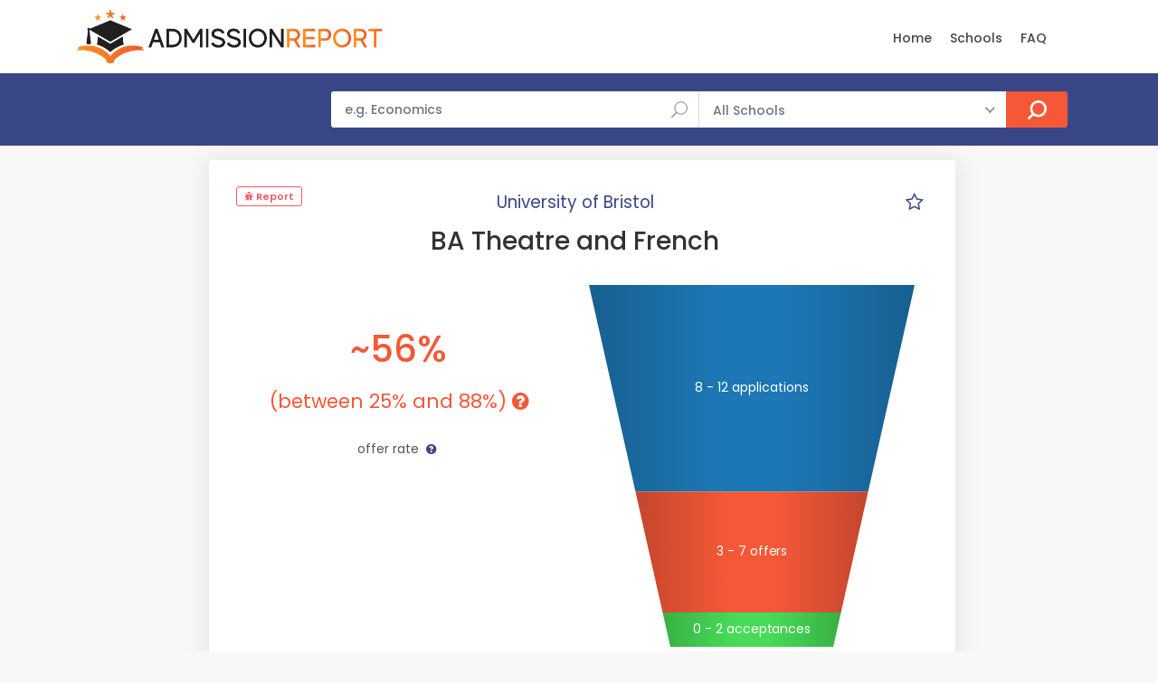

--- FILE ---
content_type: text/html; charset=UTF-8
request_url: https://www.admissionreport.com/university-of-bristol/ba-theatre-and-french
body_size: 8879
content:
<!DOCTYPE html>
<html lang="en">

<head>
    <script>
        (function(_,e,rr,s){_errs=[s];var c=_.onerror;_.onerror=function(){var a=arguments;_errs.push(a);
            c&&c.apply(this,a)};var b=function(){var c=e.createElement(rr),b=e.getElementsByTagName(rr)[0];
            c.src="//beacon.errorception.com/"+s+".js";c.async=!0;b.parentNode.insertBefore(c,b)};
            _.addEventListener?_.addEventListener("load",b,!1):_.attachEvent("onload",b)})
        (window,document,"script","5ed3ed2d9cf1e33d7913b116");
    </script>

    <!-- Global site tag (gtag.js) - Google Analytics -->
    <script async src="https://www.googletagmanager.com/gtag/js?id=G-LZ693D4G1E"></script>
    <script>
  	window.dataLayer = window.dataLayer || [];
  	function gtag(){dataLayer.push(arguments);}
 	gtag('js', new Date());
 	gtag('config', 'G-LZ693D4G1E');
    </script>

    
    <meta charset="utf-8">
    <meta http-equiv="X-UA-Compatible" content="IE=edge">
    <meta name="viewport" content="width=device-width, initial-scale=1, shrink-to-fit=no">
    <meta name="description" content="🎓 University of Bristol acceptance rates and statistics for BA Theatre and French ✓ for the years 2018, 2019, 2020 and 2021.">
    <meta name="keywords" content="Bristol acceptance rate, BA Theatre and French acceptance rate, graduate program, graduate admissions, masters, phd">
    <meta name="author" content="Grahame Evans">
    <meta name="google-site-verification" content="VH2O-JfpnRuX41TwRxGJNWH8Ws9goP6n_S5XEosgx2U" />
    <meta property="og:url" content="https://www.admissionreport.com/university-of-bristol/ba-theatre-and-french" />
    <meta property="og:title" content="Bristol&#039;s acceptance rate for BA Theatre and French" />
    <meta property="og:site_name" content="AdmissionReport.com" />

    <title>Bristol&#039;s acceptance rate for BA Theatre and French</title>

    <!-- Favicons-->
    <link rel="shortcut icon" href="/favicon.png" type="image/png">
    <link rel="apple-touch-icon" href="/apple-touch-icon.png">

    <!-- WEB FONTS -->
    <link rel="preload" href="/css/icon_fonts/font/ElegantIcons.woff" as="font" type="font/woff2" crossorigin="anonymous">
    <link rel="preload" href="/css/icon_fonts/font/fontello.woff?32974303" as="font" type="font/woff2" crossorigin="anonymous">
    <link rel="preload" href="/css/icon_fonts/font/themify.ttf?-fvbane" as="font" type="font/woff2" crossorigin="anonymous">
    <link rel="preload" href="/css/icon_fonts/font/Pe-icon-7-stroke.woff?d7yf1v" as="font" type="font/woff2" crossorigin="anonymous">

    <!-- BASE CSS -->
    <link href="/css/bootstrap.min.css" rel="stylesheet">
    <link href="/css/style.css" rel="stylesheet">

            <link href="/css/blog.css" rel="stylesheet">
    
    <!-- YOUR CUSTOM CSS -->
    <link href="/css/custom.css" rel="stylesheet">

    
    <!-- Modernizr -->
    <script src="/js/modernizr.js"></script>

        <style type="text/css">
        header { z-index: 99 !important; }
    </style>
    
            <script data-cfasync="false">window.nitroAds=window.nitroAds||{createAd:function(){return new Promise(e=>{window.nitroAds.queue.push(["createAd",arguments,e])})},addUserToken:function(){window.nitroAds.queue.push(["addUserToken",arguments])},queue:[]};</script>
        <script data-cfasync="false" async src="https://s.nitropay.com/ads-1654.js"></script>
    </head>

<body>

<div class="modal fade" id="exampleModal" tabindex="-1" role="dialog" aria-labelledby="exampleModalLabel" aria-hidden="true">
    <div class="modal-dialog modal-dialog-centered" role="document">
        <div class="modal-content">
            <form action="/report-issue" method="post">
                <input type="hidden" name="url" />

                <div class="modal-header">
                    <h5 class="modal-title" id="exampleModalLabel" style="margin-top:0">Report a problem</h5>
                    <button type="button" class="close" data-dismiss="modal" aria-label="Close">
                        <span aria-hidden="true">&times;</span>
                    </button>
                </div>
                <div class="modal-body">
                    <div class="alert alert-success">
                        <h4 class="alert-heading">Submitted!</h4>
                        <p>Thank you, your report has been submitted. We will deal with the issue as soon as possible. If you have any other questions, please send an email to <a href="/cdn-cgi/l/email-protection#ea8985849e8b899eaa8b8e87839999838584988f9a85989ec4898587"><span class="__cf_email__" data-cfemail="e1828e8f95808295a180858c889292888e8f9384918e9395cf828e8c">[email&#160;protected]</span></a>.</p>
                    </div>

                    <div class="form-group">
                        <label for="exampleFormControlTextarea1">Describe the issue</label>
                        <br/><small>Include your email address if you wish to receive an answer.</small>
                        <textarea class="form-control" name="message" id="exampleFormControlTextarea1" rows="6"></textarea>
                    </div>
                </div>
                <div class="modal-footer">
                    <button type="submit" class="btn btn-primary">Send</button>
                </div>
            </form>
        </div>
    </div>
</div>

<div id="page">

<header class="header_in">
    <div class="container">
        <div class="row">
            <div class="col-lg-3 col-12">
                <div id="logo">
                    <a href="/">
                        <img src="/images/logo.png" height="60" alt="" class="logo_sticky">
                    </a>
                </div>
            </div>
            <div class="col-lg-9 col-12">
                <ul id="top_menu">

                </ul>

                <nav id="menu" class="main-menu" style="padding-top:13px">
    <ul>
        <li><span><a href="/">Home</a></span></li>
        <!--<li><span><a href="/personal-statement-editor" style="color: red">Essay Editor (NEW)</a></span></li>-->
        <!--<li><span><a href="/subjects">Subjects</a></span></li>-->
        <li><span><a href="/schools">Schools</a></span></li>
        <li><span><a href="/frequently-asked-questions">FAQ</a></span></li>
        <!--<li><span><a href="/request-admission-statistics">Request Data</a></span></li>-->
        <!-- <li><span><a href="/articles">Articles</a></span></li>-->
            </ul>
</nav>
            </div>
        </div>
        <!-- /row -->
    </div>
    <!-- /container -->
</header>
<!-- /header -->

<main>
    <div id="atf_wide"></div>        <div id="results">
        <div class="container">
            <div class="row">
                <div class="col-lg-3 d-none d-lg-block">
                </div>
                <div class="col-lg-9 col-md-12">
                    <form action="/search" class="topSearchForm" method="get">
    <div class="row no-gutters custom-search-input-2 inner">
            <div class="col-lg-6">
                <div class="form-group">
                    <input class="form-control" type="text" name="q" placeholder="e.g. Economics" value="">
                    <i class="icon_search"></i>
                </div>
            </div>
            <div class="col-lg-5">
                <select class="wide"  name="school">
                    <option value="any">All Schools</option>
                                                                    <option value="266"
                            >
                            Brunel University London                        </option>
                                                                                                                    <option value="4"
                            >
                            Imperial College London                        </option>
                                                                    <option value="7"
                            >
                            King's College London                        </option>
                                                                    <option value="10"
                            >
                            London School of Economics                        </option>
                                                                    <option value="3"
                            >
                            University College London                        </option>
                                                                    <option value="275"
                            >
                            University of Bath                        </option>
                                                                                            <option value="1"
                            >
                            University of Cambridge                        </option>
                                                                    <option value="229"
                            >
                            University of Cardiff                        </option>
                                                                    <option value="88"
                            >
                            University of Durham                         </option>
                                                                    <option value="5"
                            >
                            University of Edinburgh                        </option>
                                                                    <option value="185"
                            >
                            University of Exeter                        </option>
                                                                    <option value="129"
                            >
                            University of Glasgow                        </option>
                                                                    <option value="169"
                            >
                            University of Leeds                        </option>
                                                                    <option value="167"
                            >
                            University of Liverpool                        </option>
                                                                    <option value="6"
                            >
                            University of Manchester                        </option>
                                                                    <option value="177"
                            >
                            University of Nottingham                        </option>
                                                                    <option value="2"
                            >
                            University of Oxford                        </option>
                                                                                            <option value="104"
                            >
                            University of St Andrews                        </option>
                                                                    <option value="211"
                            >
                            University of Warwick                        </option>
                                    </select>
            </div>
            <div class="col-lg-1">
                <input type="submit" value="Search">
            </div>
    </div>
</form>                </div>
            </div>
            <!-- /row -->
        </div>
        <!-- /container -->
    </div>
    <!-- /results -->
    
    <div id="atf_wide_2"></div>    <div class="row">
        <aside id="left-sidebar" class="col-xl-2 d-none d-xl-block">
            <div style="height:100%"  id="atf_sidebar"></div>            <div id="btf_sidebar"></div>        </aside>

        <div class="col-xl-8 col-lg-9 col-md-12" style="padding-right: 0">

                        <div class="container d-none d-xl-none" id="mobile-comparison" style="margin-top:16px;padding-right:8px;margin-right:8px">
                <div class="singlepost p-0 mt-0 mb-0">
                    <div class="card">
                        <div class="card-header" role="tab">
                            <h5 class="mb-0 mt-0">
                                <a class="collapsed" data-toggle="collapse" href="#collapseThree_payment" aria-expanded="true">
                                    <i class="indicator ti-minus"></i>
                                    <i class="indicator ti-plus"></i>
                                    Your Programmes
                                </a>
                            </h5>
                        </div>
                        <div id="collapseThree_payment" class="collapse collapsed" role="tabpanel" style="">
                            <div class="card-body comparisonCt"></div>
                        </div>
                    </div>
                </div>
            </div>
            
<div class="container programWrapperWrapper" style="margin-top:16px;padding-right:8px;margin-right:8px">
    <div class="singlepost programWrapper">
        
<div class="row">
    <div class="col-6 col-lg-3">
        <div class="sourceCt sources" style="margin-top:0">
    <span class="loc_closed">
        <a href="" class="reportProblem" style="color:#eb5c65" data-toggle="modal" data-target="#exampleModal" data-backdrop="static" data-keyboard="false">
            <i class="fa fa-bug"></i>

            Report
        </a>
    </span>
</div>
    </div>

    <div class="col-6 d-xl-none p-0">
        <div style="text-align:right">
            <div style="width:32px;height:32px;display:inline-block;border-radius: 8px;text-align:center">
    <a href="#" title="Mark as Favourite" class="starProgram" data-id="15565">
        <i class="icon-star-empty emptyStar" style="font-size:16pt"></i>
        <i class="icon-star fullStar" style="font-size:16pt;display:none"></i>
    </a>
</div>
        </div>
    </div>

    <div class="col-lg-6" style="text-align:center">
                    <p style="font-size:14pt;display:inline;margin-top:0;padding-top:0;">
                <a href="/university-of-bristol" style="color: #3a4787;">University of Bristol</a>
            </p>
        
            </div>

    <div class="col-lg-3 d-none d-xl-block p-0">
        <div style="text-align:right">
            <div style="width:32px;height:32px;display:inline-block;border-radius: 8px;text-align:center">
    <a href="#" title="Mark as Favourite" class="starProgram" data-id="15565">
        <i class="icon-star-empty emptyStar" style="font-size:16pt"></i>
        <i class="icon-star fullStar" style="font-size:16pt;display:none"></i>
    </a>
</div>

            <script data-cfasync="false" src="/cdn-cgi/scripts/5c5dd728/cloudflare-static/email-decode.min.js"></script><script>
                let programs = localStorage.getItem('starred_program_ids')
                programs = programs ? programs.split(',') : []

                if (programs.includes("15565")) {
                    const empty = document.getElementsByClassName('emptyStar')

                    for (let i=0; i<empty.length; i++) {
                        empty[i].style.display = 'none';
                    }

                    const full = document.getElementsByClassName('fullStar')
                    for (let i=0; i<full.length; i++) {
                        full[i].style.display = 'inline-block';
                    }
                }
            </script>
        </div>
    </div>

    <div class="col-lg-12">
        <div class="main_title_2" style="text-align:left;margin-bottom:16px">
            <h1 style="margin:10px 0 0 0px;text-align:center">
                
                BA Theatre and French
                
                            </h1>
        </div>

                                                            </div>
</div>


<div class="row">
    <div class="col-lg-6" >
        <div class="col-lg-12 col-md-12 col-sm-12 col-xs-12 offerRate">
            
<div class="rate-box">
    <h5 style="text-align:center"></h5>

    <div class="review-sidebar">
        <div class="review-box">
            <br/>

            <div class="review-total displayRate" style="font-size:64pt">
                <span style="font-size:30pt">~56%</span><br/><small style="font-size:16pt">(between 25% and 88%) <i style="font-size:16pt;cursor:hand" data-toggle="tooltip" data-html="true" title="<strong>Why are there inexact numbers?</strong><p style='text-align:left;margin:0'>The raw numbers provided by the university were rounded to the nearest 5. Based on that, we have calculated the range of possible values." class="fa fa-question-circle"></i></small>            </div>

            <br/>

                            <div class="review-text">offer rate <a href="#legend"><i class="icon-question"></i></a></div>
                                    </div>
    </div>
</div>
        </div>
    </div>
    <div class="col-lg-6">
        <div class="funnel-ct" style="margin-top:16px"></div>
    </div>
</div>

<div class="row">
    <div class="col-lg-12">
        <p style="text-align:center;margin:50px 0 0px 0;font-style:italic;">
            Data shown above is for entry in academic year 2020/21 <a href="#dataSources">(sources)</a>.
                    </p>

        <hr/>

            </div>
</div>

<div id="btf_wide"></div>
<hr/>
<div class="row charts-row">
    <div class="col-lg-12">
        <h3>Previous Years</h3>
    </div>

    <div class="col-lg-6" style="padding-bottom:32px">
        <div class="row">
            <div class="col-lg-12">
                <canvas id="canvas-acceptance-rate"></canvas>
            </div>
        </div>
    </div>

    <div class="col-lg-6" style="padding-bottom:32px">
        <canvas id="canvas-application-numbers"></canvas>
    </div>
</div>


<div class="row">
    <div class="col-lg-12">
        <hr/>
        
                    <p style="text-align:center">
                <strong>Why are there inexact numbers?</strong>
                <br/>

                                    For data protection reasons, when the number of applications, offers, or admissions is low for a given course (or in some cases, regardless of the numbers), some universities report only approximate numbers. Based on these, we have computed the range of possible values.                            </p>
            </div>
</div>

<script type="text/javascript">
    STATISTICS = [{"applications":[3,7],"interviews":null,"offers":[3,7],"admissions":[3,7],"enrolments":null,"average_age":null,"year":"2018-19","source_id":136,"_size":5,"acceptance_rate":[0.42857142857142855,1]},{"applications":[8,12],"interviews":null,"offers":[8,12],"admissions":[3,7],"enrolments":null,"average_age":null,"year":"2019-20","source_id":136,"_size":10,"acceptance_rate":[0.6666666666666666,1]},{"applications":[8,12],"interviews":null,"offers":[3,7],"admissions":[0,2],"enrolments":null,"average_age":null,"year":"2020-21","source_id":136,"_size":10,"acceptance_rate":[0.25,0.875]}];
    LAST_STAT = {"applications":[8,12],"interviews":null,"offers":[3,7],"admissions":[0,2],"enrolments":null,"average_age":null,"year":"2020-21","source_id":136,"_size":10,"acceptance_rate":[0.25,0.875]};
</script>

    </div>

    <!--<div class="singlepost" style="padding-top:1px">
        <h5>Discussion</h5>

        <hr>

        <h5>Leave a comment</h5>
        <div class="row">
            <div class="col-lg-4">
                <div class="form-group">
                    <input type="text" name="name" id="name2" class="form-control" placeholder="Name">
                </div>
            </div>
            <div class="col-lg-4">
                <div class="form-group">
                    <input type="text" name="email" id="email2" class="form-control" placeholder="Email">
                </div>
            </div>
            <div class="col-lg-4">
                <div class="form-group">
                    <input type="text" name="email" id="website3" class="form-control" placeholder="Website">
                </div>
            </div>
        </div>
        <div class="form-group">
            <textarea class="form-control" name="comments" id="comments2" rows="6" placeholder="Comment"></textarea>
        </div>
        <div class="form-group">
            <button type="submit" id="submit2" class="btn_1 add_bottom_15">Submit</button>
        </div>
    </div>-->

    <div class="singlepost" style="padding-top:1px">
        
<h5 id="dataSources">Data source</h5>
<ul>
                        <li><i class="icon-info-circled" title="Freedom of Information Request"></i>
                                <a href="https://www.whatdotheyknow.com/request/undergraduate_admission_statisti_56" target="_blank">FOI Request</a>
                                by Danial.
                September 2021.</li>
            </ul>


<h5>Legend</h5>

<p id="legend">
    The <u>acceptance rate</u>, or offer rate, represents the fraction of applicants who received an offer. Note that this will be generally lower the acceptances rates (acceptances divided by applicants) published by many other sources. <a href="/offer-rate-vs-acceptance-rate">This article</a> explains it in more detail.

    <br/>

    The <u>acceptances</u> generally indicate the number of offer holders who accepted the offer and fulfilled its conditions. For some universities, however, it denotes the number of applicants who accepted the offer, regardless of whether they subsequently met its conditions.
</p>

<h5>Data Reliability</h5>

<p>
    Unless otherwise noted, the data presented comes from the universities and is generally reliable.
    However, some of the differences between years and/or courses may be due to different counting methodologies or data gathering errors.
    This may especially be the case if there is a sharp difference from year to year. If the data does not look right, click the "Report" button located near the top of the page.
</p>
    </div>
</div>


</div>

            <aside class="col-lg-4 px-0 d-none d-xl-block" id="sidebar" style="display:none;margin-top: 16px;position: relative; overflow: visible; box-sizing: border-box; min-height: 1457.51px;">
            <div class="theiaStickySidebar" style="padding-top: 0px; padding-bottom: 1px; position: absolute; transform: translateY(954.211px); top: 0px; width: 350px;">
                <div class="box_detail booking" style="margin-right: 8px; margin-bottom: 16px">
                    <div class="price">
                        <h5 class="d-inline">Your programmes</h5>
                        <!--<div class="score"><span>Good<em>350 Reviews</em></span><strong>7.0</strong></div>-->
                    </div>

                    <div class="comparisonCt"></div>
                    <!--<a href="checkout.html" class=" add_top_30 btn_1 full-width purchase">Create Account</a>-->
                    <!--<a href="wishlist.html" class="btn_1 full-width outline wishlist"><i class="icon_heart"></i> Add to wishlist</a>-->
                    <!--<div class="text-center"><small>Create account to save your selection.</small></div>-->
                </div><!--<ul class="share-buttons">
                    <li><a class="fb-share" href="#0"><i class="social_facebook"></i> Share</a></li>
                    <li><a class="twitter-share" href="#0"><i class="social_twitter"></i> Share</a></li>
                    <li><a class="gplus-share" href="#0"><i class="social_googleplus"></i> Share</a></li>

                </ul>-->

                <div class="resize-sensor" style="position: absolute; inset: 0px; overflow: hidden; z-index: -1; visibility: hidden;"><div class="resize-sensor-expand" style="position: absolute; left: 0; top: 0; right: 0; bottom: 0; overflow: hidden; z-index: -1; visibility: hidden;"><div style="position: absolute; left: 0px; top: 0px; transition: all 0s ease 0s; width: 360px; height: 513px;"></div></div><div class="resize-sensor-shrink" style="position: absolute; left: 0; top: 0; right: 0; bottom: 0; overflow: hidden; z-index: -1; visibility: hidden;"><div style="position: absolute; left: 0; top: 0; transition: 0s; width: 200%; height: 200%"></div></div></div></div>
        </aside>

        <aside id="right-sidebar" class="col-xl-2 col-lg-3 d-none d-lg-block">
            <div style="height:100%"  id="atf_sidebar_2"></div>            <div id="btf_sidebar_2"></div>        </aside>

        <script>
            if (localStorage.getItem('starred_program_ids')) {
                document.getElementById('left-sidebar').className = 'col-xl-2 d-none';
                document.getElementById('right-sidebar').style.display = 'none';
                document.getElementById('sidebar').style.display = 'block';
                document.getElementById('mobile-comparison').className = 'container d-xl-none';
            } else {
                document.getElementById('left-sidebar').className = 'col-xl-2 d-none d-xl-block';
                document.getElementById('right-sidebar').style.display = 'block';
                document.getElementById('sidebar').className = 'd-none';
                document.getElementById('mobile-comparison').className = 'd-none';
            }
        </script>
    </div> <!-- end row -->

</main>
<!-- /main -->

<footer class="plus_border">
    <div class="container margin_60_35">
        <div id="footer"></div>        <br/>

        <div class="row">
            <div class="col-lg-3 col-md-6 col-sm-6">
                <h3 role="button" data-target="#collapse_ft_1" data-toggle="collapse">Quick Links</h3>
                <div class="collapse dont-collapse-sm" id="collapse_ft_1">
                    <ul class="links">
                        <li><a href="/">Home</a></li>
                        <li><a href="/frequently-asked-questions">FAQ</a></li>
                        <li><a href="/request-admission-statistics">FOI Generator</a></li>
                        <!--<li><a href="/personal-statement-editor">Personal Statement Editor</a></li>-->
                        <li><a href="/cdn-cgi/l/email-protection#dcbfb3b2a8bdbfa89cbdb8b1b5afafb5b3b2aeb9acb3aea8f2bfb3b1">Contact Us</a></li>
                    </ul>
                </div>
            </div>
            <div class="col-lg-3 col-md-6 col-sm-6">
                <h3 data-target="#collapse_ft_2" data-toggle="collapse">Programs</h3>
                <div class="collapse dont-collapse-sm" id="collapse_ft_2">
                    <ul class="links">
                       <!-- <li><a href="/subjects">Programs By Subject</a></li>-->
                        <li><a href="/schools">Programs By School</a></li>
                        <!--<li><a href="/countries">Programs By Country</a></li>-->
                    </ul>
                </div>
            </div>
            <div class="col-lg-3 col-md-6 col-sm-6">
                <h3 data-target="#collapse_ft_3" data-toggle="collapse">Contacts</h3>
                <div class="collapse dont-collapse-sm" id="collapse_ft_3">
                    <ul class="acontacts">
                        <!--<li><i class="ti-headphone-alt"></i>+## ## #####</li>-->
                        <li><a href="/cdn-cgi/l/email-protection#1a7975746e7b796e5a7b7e77736969737574687f6a75686e34797577"><span class="__cf_email__" data-cfemail="25464a4b51444651654441484c56564c4a4b5740554a57510b464a48">[email&#160;protected]</span></a></li>
                    </ul>
                </div>
            </div>
            <div class="col-lg-3 col-md-6 col-sm-6">
                <h3 data-target="#collapse_ft_4" data-toggle="collapse">Subscribe for Updates</h3>
                <div class="collapse dont-collapse-sm" id="collapse_ft_4">
                    <div id="newsletter">
                        <form method="post" action="/subscribe" name="newsletter_form" id="newsletter_form">
                            <div class="alert alert-success" style="display:none">
                                <h4 class="alert-heading">You're subscribed!</h4>
                            </div>

                            <div class="form-group">
                                <input type="email" required name="email" id="email_newsletter" class="form-control" placeholder="Your email">
                                <input type="hidden" name="signup_url">
                                <input type="hidden" name="subscription_type" value="general">
                                <input type="hidden" name="include_newsletter" value="1">
                                <input type="submit" value="Subscribe" id="submit-newsletter">
                            </div>
                        </form>
                    </div>
                    <div class="follow_us">
                        <h5>Follow Us</h5>
                        <ul style="margin-bottom:10px">
                            <li><a href="https://twitter.com/AdmitReport" target="_blank"><i class="ti-twitter-alt"></i></a></li>
                        </ul>
                    </div>
                </div>
            </div>
        </div>
        <!-- /row-->

        <hr>
        <div class="row">
            <div class="col-lg-6">
            <!--    <ul id="footer-selector">
                    <li>
                        <div class="styled-select" id="lang-selector">
                            <select>
                                <option value="English" selected="">English</option>
                                <option value="French">French</option>
                                <option value="Spanish">Spanish</option>
                                <option value="Russian">Russian</option>
                            </select>
                        </div>
                    </li>
                    <li>
                        <div class="styled-select" id="currency-selector">
                            <select>
                                <option value="US Dollars" selected="">US Dollars</option>
                                <option value="Euro">Euro</option>
                            </select>
                        </div>
                    </li>
                    <li><img src="img/cards_all.svg" alt=""></li>
                </ul>-->
            </div>
            <div class="col-lg-6">
                <ul id="additional_links">
                    <li><a href="/terms">Terms and conditions</a></li>
                    <li><a href="/privacy">Privacy</a></li>
                    <li><span>© 2018-2024 AdmissionReport.com</span></li>
                </ul>
            </div>
        </div>
    </div>
</footer>

</div>
<!-- page -->

<!-- <div id="toTop"></div> Back to top button -->

<!-- Icon fonts-->
<link href="/css/icon_fonts/css/all_icons.min.css" rel="stylesheet">
<link href="/vendor/font-awesome/css/font-awesome.min.css" rel="stylesheet" type="text/css">

<!-- Web Fonts -->
<link href="https://fonts.googleapis.com/css?family=Poppins:300,400,500,600,700" rel="stylesheet">

<!-- COMMON SCRIPTS -->
<script data-cfasync="false" src="/cdn-cgi/scripts/5c5dd728/cloudflare-static/email-decode.min.js"></script><script src="/js/common_scripts.js"></script>
<script src="/js/functions.js"></script>
<script src="/js/app/common.js"></script>

    <script>
    window['nitroAds'].createAd('atf_wide', {
        "refreshLimit": 0,
        "refreshTime": 30,
        "renderVisibleOnly": false,
        "refreshVisibleOnly": true,
        mediaQuery: '(max-width: 767px)',
        "sizes": [
            [
                "320",
                "50"
            ],
            [
                "320",
                "100"
            ]
        ],
        "report": {
            "enabled": true,
            "icon": true,
            "wording": "Report Ad",
            "position": "top-right"
        }
    });
</script>

<script>
    window['nitroAds'].createAd('atf_wide', {
        "refreshLimit": 0,
        "refreshTime": 30,
        "renderVisibleOnly": false,
        "refreshVisibleOnly": true,
        mediaQuery: '(min-width: 768px)',
        "sizes": [
            [
                "728",
                "90"
            ],
            [
                "970",
                "90"
            ],
            [
                "970",
                "250"
            ]
        ],
        "report": {
            "enabled": true,
            "icon": true,
            "wording": "Report Ad",
            "position": "top-right"
        }
    });
</script>


<script>
    window['nitroAds'].createAd('atf_wide_2', {
        "refreshLimit": 0,
        "refreshTime": 30,
        "renderVisibleOnly": false,
        "refreshVisibleOnly": true,
        mediaQuery: '(max-width: 767px)',
        "sizes": [
            [
                "320",
                "100"
            ],
            [
                "320",
                "50"
            ]
        ],
        "report": {
            "enabled": true,
            "icon": true,
            "wording": "Report Ad",
            "position": "top-right"
        }
    });
</script>
<script>
    window['nitroAds'].createAd('atf_wide_2', {
        "refreshLimit": 0,
        "refreshTime": 30,
        mediaQuery: '(min-width: 768px)',
        "renderVisibleOnly": false,
        "refreshVisibleOnly": true,
        "sizes": [
            [
                "728",
                "90"
            ],
            [
                "970",
                "90"
            ],
            [
                "970",
                "250"
            ]
        ],
        "report": {
            "enabled": true,
            "icon": true,
            "wording": "Report Ad",
            "position": "top-right"
        }
    });
</script>




<script>
    window['nitroAds'].createAd('btf_wide', {
        "refreshLimit": 0,
        "refreshTime": 30,
        "renderVisibleOnly": true,
        mediaQuery: '(max-width: 767px)',
        "refreshVisibleOnly": true,
        "sizes": [
            [
                "320",
                "100"
            ],
            [
                "320",
                "50"
            ]
        ],
        "report": {
            "enabled": true,
            "icon": true,
            "wording": "Report Ad",
            "position": "top-right"
        }
    });
</script>
<script>
    window['nitroAds'].createAd('btf_wide', {
        "refreshLimit": 0,
        "refreshTime": 30,
        mediaQuery: '(min-width: 768px)',
        "renderVisibleOnly": true,
        "refreshVisibleOnly": true,
        "sizes": [
            [
                "728",
                "90"
            ]
        ],
        "report": {
            "enabled": true,
            "icon": true,
            "wording": "Report Ad",
            "position": "top-right"
        }
    });
</script>






<script>
    window['nitroAds'].createAd('atf_sidebar', {
        "format": 'sticky-stack',
        "stickyStackLimit": 15,
        "stickyStackSpace": 1.7,
        "mediaQuery": '(min-width: 1200px)',
        "sizes": [
            // [300, 600],
            //  [300, 250],
            [160, 600],
        ],
        "refreshLimit": 0,
        "refreshTime": 30,
        "report": {
            "enabled": true,
            "icon": true,
            "wording": "Report Ad",
            "position": "top-right"
        }
    });
</script>
<script>
    window['nitroAds'].createAd('atf_sidebar_2', {
        "format": 'sticky-stack',
        "stickyStackLimit": 15,
        "stickyStackSpace": 1.7,
        "mediaQuery": '(min-width: 992px)',
        "sizes": [
            //  [300, 600],
            //  [300, 250],
            [160, 600],
        ],
        "refreshLimit": 0,
        "refreshTime": 30,
        "report": {
            "enabled": true,
            "icon": true,
            "wording": "Report Ad",
            "position": "top-right"
        }
    });
</script>
<script>
    window['nitroAds'].createAd('footer', {
        "refreshLimit": 0,
        "refreshTime": 30,
        "renderVisibleOnly": true,
        mediaQuery: '(max-width: 767px)',
        "refreshVisibleOnly": true,
        "sizes": [
            [
                "320",
                "100"
            ],
            [
                "320",
                "50"
            ],
            [
                "300",
                "250"
            ],
            [
                "336",
                "280"
            ]
        ],
        "report": {
            "enabled": true,
            "icon": true,
            "wording": "Report Ad",
            "position": "bottom-right"
        },
    });
</script>
<script>
    window['nitroAds'].createAd('footer', {
        "refreshLimit": 0,
        "refreshTime": 30,
        "renderVisibleOnly": true,
        mediaQuery: '(min-width: 768px)',
        "refreshVisibleOnly": true,
        "sizes": [
            [
                "728",
                "90"
            ],
            [
                "970",
                "90"
            ],
        ],
        "report": {
            "enabled": true,
            "icon": true,
            "wording": "Report Ad",
            "position": "bottom-right"
        },
    });
</script>
<script type="text/javascript">
    window['nitroAds'].createAd('anchor-mobile', {
        format: 'anchor',
        refreshLimit: 0,
        refreshTime: 30,
        sizes: [[320, 50]],
        report: {
            enabled: true
        },
        mediaQuery: '(max-width: 767px)'
    });
</script>

<script type="text/javascript">
    window['nitroAds'].createAd('anchor-desktop', {
        format: 'anchor',
        refreshLimit: 0,
        refreshTime: 30,
        sizes: [[728, 90]],
        report: {
            enabled: true
        },
        mediaQuery: '(min-width: 768px)'
    });
</script>

<script src="/js/Chart.bundle.min.js"></script><script src="/js/d3.v5.min.js"></script><script src="/js/d3-funnel.min.js"></script><script src="/js/app/funnel.js"></script><script src="/js/app/line.js"></script><script src="/js/app/program.js"></script>
<script type="text/javascript">
    const COLOR_ACCEPTANCE_RATE = 'rgb(244,88,55)';
    const COLOR_APPLICATIONS = 'rgb(29,119,180)';
    const COLOR_OFFERS = 'rgb(244,88,55)';
    const COLOR_ADMISSIONS = 'rgb(70, 220, 87)';
    const COLOR_INTERVIEWS = 'rgb(214, 180, 96)';
    const COLOR_INTERVIEWS_CONDUCTED = 'rgb(247, 150, 71)';
    const COLOR_ENROLMENTS = 'rgb(142, 230, 70)';
</script>

<div class="modal fade" id="exampleModal" tabindex="-1" role="dialog" aria-labelledby="exampleModalLabel" aria-hidden="true">
    <div class="modal-dialog modal-dialog-centered" role="document">
        <div class="modal-content">
            <form action="/report-issue" method="post" onsubmit="return false;" >
                <input type="hidden" name="url" />

                <div class="modal-header">
                    <h5 class="modal-title" id="exampleModalLabel" style="margin-top:0">Report a problem</h5>
                    <button type="button" class="close" data-dismiss="modal" aria-label="Close">
                        <span aria-hidden="true">&times;</span>
                    </button>
                </div>
                <div class="modal-body">
                    <div class="alert alert-success">
                        <h4 class="alert-heading">Submitted!</h4>
                        <p>Thank you, your report has been submitted. We will deal with the issue as soon as possible. If you have any other questions, please send an email to <a href="/cdn-cgi/l/email-protection#2b4844455f4a485f6b4a4f46425858424445594e5b44595f05484446"><span class="__cf_email__" data-cfemail="d2b1bdbca6b3b1a692b3b6bfbba1a1bbbdbca0b7a2bda0a6fcb1bdbf">[email&#160;protected]</span></a>.</p>
                    </div>

                    <div class="form-group">
                        <label for="exampleFormControlTextarea1">Describe the issue</label>
                        <br/><small>Include your email address if you wish to receive an answer.</small>
                        <textarea class="form-control" name="message" id="exampleFormControlTextarea1" rows="6"></textarea>
                    </div>
                </div>
                <div class="modal-footer">
                    <button type="submit" class="btn btn-primary">Send</button>
                </div>
            </form>
        </div>
    </div>
</div>

<script data-cfasync="false" src="/cdn-cgi/scripts/5c5dd728/cloudflare-static/email-decode.min.js"></script><script>
window['nitroAds'].createAd('atf_wide', {
  "refreshLimit": 0,
  "refreshTime": 30,
  "renderVisibleOnly": false,
  "refreshVisibleOnly": true,
  mediaQuery: '(max-width: 767px)',
  "sizes": [
    [
      "320",
      "50"
    ],
    [
      "320",
      "100"
    ]
  ],
  "report": {
    "enabled": true,
    "icon": true,
    "wording": "Report Ad",
    "position": "top-right"
  }
});
</script>

<script>
window['nitroAds'].createAd('atf_wide', {
  "refreshLimit": 0,
  "refreshTime": 30,
  "renderVisibleOnly": false,
  "refreshVisibleOnly": true,
   mediaQuery: '(min-width: 768px)',
  "sizes": [
    [
      "728",
      "90"
    ],
    [
      "970",
      "90"
    ],
    [
      "970",
      "250"
    ]
  ],
  "report": {
    "enabled": true,
    "icon": true,
    "wording": "Report Ad",
    "position": "top-right"
  }
});
</script>


<script>
window['nitroAds'].createAd('atf_wide_2', {
  "refreshLimit": 0,
  "refreshTime": 30,
  "renderVisibleOnly": false,
  "refreshVisibleOnly": true,
  mediaQuery: '(max-width: 767px)',
  "sizes": [
    [
      "320",
      "100"
    ],
    [
      "320",
      "50"
    ]
  ],
  "report": {
    "enabled": true,
    "icon": true,
    "wording": "Report Ad",
    "position": "top-right"
  }
});
</script>
<script>
window['nitroAds'].createAd('atf_wide_2', {
  "refreshLimit": 0,
  "refreshTime": 30,
   mediaQuery: '(min-width: 768px)',
  "renderVisibleOnly": false,
  "refreshVisibleOnly": true,
  "sizes": [
    [
      "728",
      "90"
    ],
    [
      "970",
      "90"
    ],
    [
      "970",
      "250"
    ]
  ],
  "report": {
    "enabled": true,
    "icon": true,
    "wording": "Report Ad",
    "position": "top-right"
  }
});
</script>




<script>
window['nitroAds'].createAd('btf_wide', {
  "refreshLimit": 0,
  "refreshTime": 30,
  "renderVisibleOnly": true,
  mediaQuery: '(max-width: 767px)',
  "refreshVisibleOnly": true,
  "sizes": [
    [
      "320",
      "100"
    ],
    [
      "320",
      "50"
    ]
  ],
  "report": {
    "enabled": true,
    "icon": true,
    "wording": "Report Ad",
    "position": "top-right"
  }
});
</script>
<script>
window['nitroAds'].createAd('btf_wide', {
  "refreshLimit": 0,
	  "refreshTime": 30,
	    mediaQuery: '(min-width: 768px)',
  "renderVisibleOnly": true,
  "refreshVisibleOnly": true,
  "sizes": [
    [
      "728",
      "90"
    ]
  ],
  "report": {
    "enabled": true,
    "icon": true,
    "wording": "Report Ad",
    "position": "top-right"
  }
});
</script>






<script>
window['nitroAds'].createAd('atf_sidebar', {
        "format": 'sticky-stack',
        "stickyStackLimit": 15,
        "stickyStackSpace": 1.7,
        "mediaQuery": '(min-width: 1200px)',
        "sizes": [
           // [300, 600],
          //  [300, 250],
            [160, 600],
        ],
  "refreshLimit": 0,
  "refreshTime": 30,
  "report": {
    "enabled": true,
    "icon": true,
    "wording": "Report Ad",
    "position": "top-right"
  }
});
</script>
<script>
	window['nitroAds'].createAd('atf_sidebar_2', {
        "format": 'sticky-stack',
        "stickyStackLimit": 15,
        "stickyStackSpace": 1.7,
        "mediaQuery": '(min-width: 992px)',
        "sizes": [
          //  [300, 600],
          //  [300, 250],
            [160, 600],
        ],
  "refreshLimit": 0,
  "refreshTime": 30,
  "report": {
    "enabled": true,
    "icon": true,
    "wording": "Report Ad",
    "position": "top-right"
  }
});
</script>
<script>
window['nitroAds'].createAd('footer', {
  "refreshLimit": 0,
  "refreshTime": 30,
  "renderVisibleOnly": true,
  mediaQuery: '(max-width: 767px)',
  "refreshVisibleOnly": true,
  "sizes": [
    [
      "320",
      "100"
    ],
    [
      "320",
      "50"
    ],
    [
      "300",
      "250"
    ],
    [
      "336",
      "280"
    ]
  ],
  "report": {
    "enabled": true,
    "icon": true,
    "wording": "Report Ad",
    "position": "bottom-right"
  },
});
</script>
<script>
window['nitroAds'].createAd('footer', {
  "refreshLimit": 0,
  "refreshTime": 30,
  "renderVisibleOnly": true,
mediaQuery: '(min-width: 768px)',
  "refreshVisibleOnly": true,
  "sizes": [
    [
      "728",
      "90"
    ],
    [
      "970",
      "90"
    ],
  ],
  "report": {
    "enabled": true,
    "icon": true,
    "wording": "Report Ad",
    "position": "bottom-right"
  },
});
</script>
<script type="text/javascript">
    window['nitroAds'].createAd('anchor-mobile', {
        format: 'anchor',
        refreshLimit: 0,
        refreshTime: 30,
        sizes: [[320, 50]],
        report: {
            enabled: true
        },
        mediaQuery: '(max-width: 767px)'
    });
</script>

<script type="text/javascript">
    window['nitroAds'].createAd('anchor-desktop', {
        format: 'anchor',
        refreshLimit: 0,
        refreshTime: 30,
        sizes: [[728, 90]],
        report: {
            enabled: true
        },
        mediaQuery: '(min-width: 768px)'
    });
</script>

<script defer src="https://static.cloudflareinsights.com/beacon.min.js/vcd15cbe7772f49c399c6a5babf22c1241717689176015" integrity="sha512-ZpsOmlRQV6y907TI0dKBHq9Md29nnaEIPlkf84rnaERnq6zvWvPUqr2ft8M1aS28oN72PdrCzSjY4U6VaAw1EQ==" data-cf-beacon='{"version":"2024.11.0","token":"f26a9be4da594e4c9db712b2e21a89f9","r":1,"server_timing":{"name":{"cfCacheStatus":true,"cfEdge":true,"cfExtPri":true,"cfL4":true,"cfOrigin":true,"cfSpeedBrain":true},"location_startswith":null}}' crossorigin="anonymous"></script>
</body>
</html>

